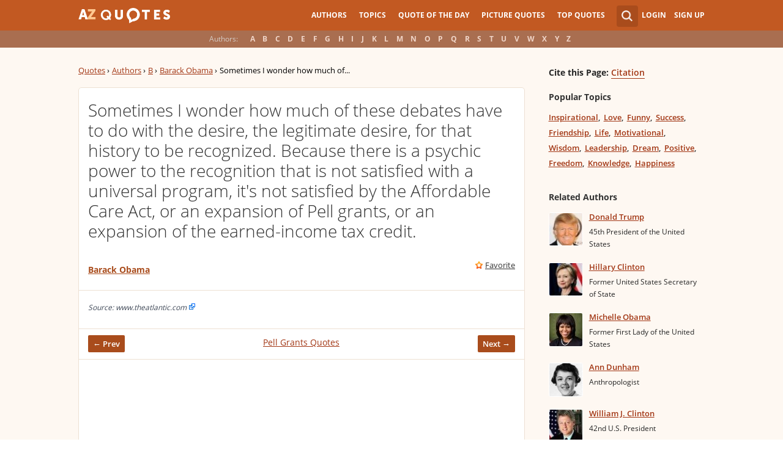

--- FILE ---
content_type: text/html; charset=utf-8
request_url: https://www.google.com/recaptcha/api2/aframe
body_size: 265
content:
<!DOCTYPE HTML><html><head><meta http-equiv="content-type" content="text/html; charset=UTF-8"></head><body><script nonce="C8rP2gEOqcriL5ZW11RdMA">/** Anti-fraud and anti-abuse applications only. See google.com/recaptcha */ try{var clients={'sodar':'https://pagead2.googlesyndication.com/pagead/sodar?'};window.addEventListener("message",function(a){try{if(a.source===window.parent){var b=JSON.parse(a.data);var c=clients[b['id']];if(c){var d=document.createElement('img');d.src=c+b['params']+'&rc='+(localStorage.getItem("rc::a")?sessionStorage.getItem("rc::b"):"");window.document.body.appendChild(d);sessionStorage.setItem("rc::e",parseInt(sessionStorage.getItem("rc::e")||0)+1);localStorage.setItem("rc::h",'1764139021641');}}}catch(b){}});window.parent.postMessage("_grecaptcha_ready", "*");}catch(b){}</script></body></html>